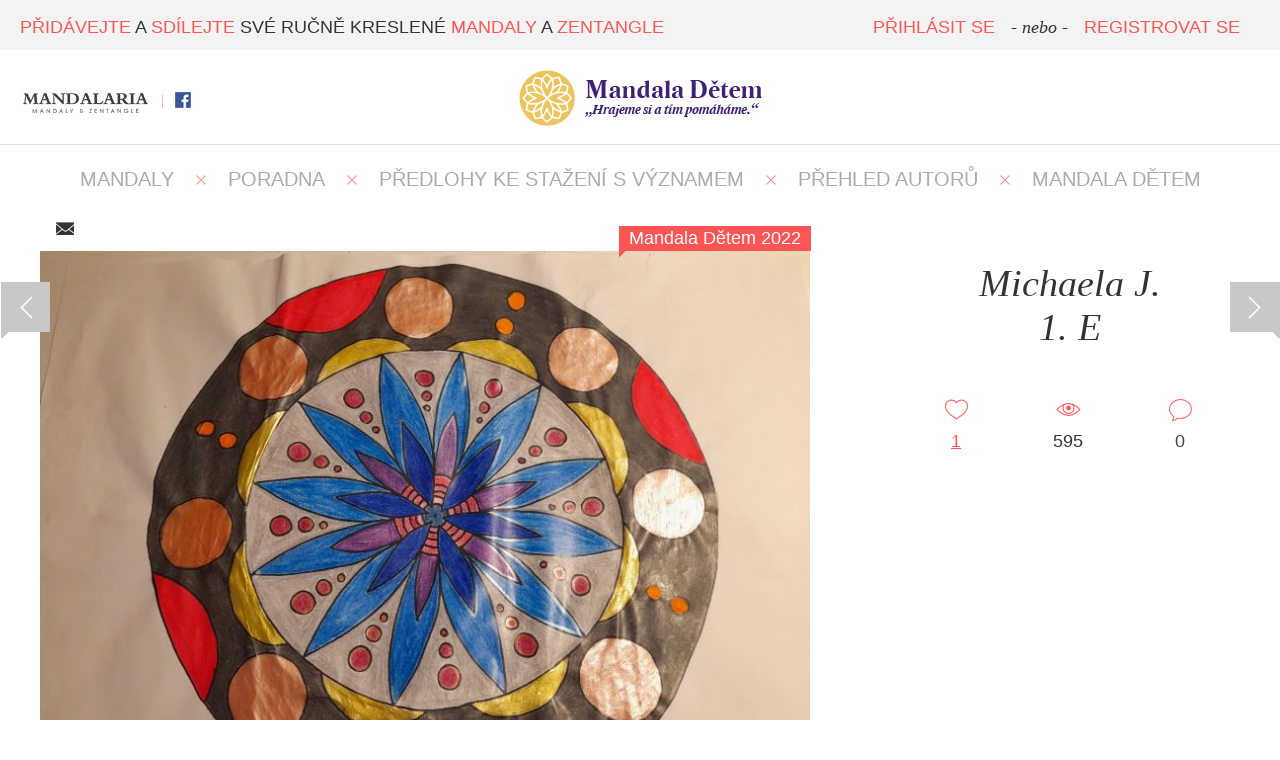

--- FILE ---
content_type: text/html; charset=UTF-8
request_url: https://www.mandalaria.com/mandala/5476/
body_size: 5002
content:

<!DOCTYPE html PUBLIC "-//W3C//DTD XHTML 1.0 Transitional//EN" "http://www.w3.org/TR/xhtml1/DTD/xhtml1-transitional.dtd">
<html xmlns="http://www.w3.org/1999/xhtml">
<head>
    <meta http-equiv="content-type" content="text/html; charset=utf-8" />
    <meta http-equiv="content-language" content="cs" />

    <title>Michaela J. - Mandala Dětem 2022 | Mandalaria</title>


    <link rel="shortcut icon" href="/favicon.ico" type="image/x-icon" />
    <link href="http://fonts.googleapis.com/css?family=Libre+Baskerville:400italic|Roboto:300,400,500&subset=latin,latin-ext" rel="stylesheet" type="text/css" />


	<meta name="google-site-verification" content="Ud4JTEjNs6d4357Tcchyy1p2HxTg7RtQD1V_p9ckJOc" />


    <meta property="fb:app_id" content="742710139124500"/>
    <meta property="og:title" content="Mandala Dětem 2022 | Mandalaria"/>
    <meta property="og:url" content="http://mandalaria.com/mandala/5476/"/>
    <meta property="og:image" content="http://mandalaria.com/media/202212/5476-5636-20221221160059_og.jpg"/>
    <meta property="og:description" content="Michaela J., třída 1. E ze školy SPOŠ Dvůr Králové nad Labem. Hlasujte pro tuto mandalu!"/>

    <meta name="description" content="Michaela J., třída 1. E ze školy SPOŠ Dvůr Králové nad Labem. Hlasujte pro tuto mandalu!" />
    <meta name="robots" content="1" />
    <meta name="keywords" content="mandaly,zentangle,zendala,mandaly k vytisknutí,mandaly obrázky,předloha mandaly,mandala" />  


<!-- Google Tag Manager -->
<script>(function(w,d,s,l,i){w[l]=w[l]||[];w[l].push({'gtm.start':
new Date().getTime(),event:'gtm.js'});var f=d.getElementsByTagName(s)[0],
j=d.createElement(s),dl=l!='dataLayer'?'&l='+l:'';j.async=true;j.src=
'https://www.googletagmanager.com/gtm.js?id='+i+dl;f.parentNode.insertBefore(j,f);
})(window,document,'script','dataLayer','GTM-TQ7RB2V');</script>
<!-- End Google Tag Manager -->

	<script src="/default/js/min_libs.js"></script>

	<!-- Bootstrap -->
	<link rel="stylesheet" href="/default/css/bootstrap.css">

    <link href="/default/css/main.css" media="screen" rel="stylesheet" type="text/css" />
    
    <link href="/default/css/responsive.css" media="screen" rel="stylesheet" type="text/css" />

    	<link href="/default/css/prettyPhoto.css?ver=0_14" media="screen" rel="stylesheet" type="text/css" />
	        	<script src="/default/js/jquery.prettyPhoto.js?ver=0_14" type="text/javascript"></script>
	    
    <script src="/default/js/main.js?v=0_14"></script>


</head>
<body>
    <!-- Google Tag Manager (noscript) -->
    <noscript><iframe src="https://www.googletagmanager.com/ns.html?id=GTM-TQ7RB2V"
    height="0" width="0" style="display:none;visibility:hidden"></iframe></noscript>
    <!-- End Google Tag Manager (noscript) -->

    <div id="header-bottom">
    	    		<a class="logo showUnfixed mandaladetem" style="margin-top: 20px;" href="/mandaladetem/" title="http://www.mandalaria.com"><img src="/default/images/logo_md.png" alt=""/></a>
    		    </div>


    <div id="header">
        <div id="header-top">
			<div class="content">

                <div class="social mandaladetem">
                                        


			    				    		<a href="/" class="md" title="Mandala Dětem" style="background: none; width: 130px; height: 30px;"><img src="/default/images/logo.png" alt="" height="20"/></a>
			    		
                    <span class="separator"></span>
                    <a href="https://www.facebook.com/pages/Mandalaria/1483681031883931" title="Facebook" class="fb" target="_blank"></a>

                    
                </div>

				<span class="motto"><span class="red">PŘIDÁVEJTE</span> A <span class="red">SDÍLEJTE</span> SVÉ RUČNĚ KRESLENÉ <span class="red">MANDALY</span> A <span class="red">ZENTANGLE</span></span>
        		<div class="showFixed logoImage">
			    				    		<a style="background: none; margin-left: -80px;" href="/mandaladetem/" title="http://www.mandalaria.com"><img src="/default/images/logo_md.png" alt="" height="33"/></a>
			    		
        		</div>

                                    <div class="right unlogged" style="margin-right: 20px;">
                                                <a class="red" href="/login/">PŘIHLÁSIT SE</a>
                        <em>- nebo -</em>
                        <a class="red" href="/login/?type=registration">REGISTROVAT SE</a>
                    </div>
                                    
			</div>
		</div>
    </div>

    <div id="addPost" class="modal modalAddPost fade">
    <div class="modal-dialog">    
        <div class="modal-content">
            <div class="modal-header">
                <button type="button" class="close closeMsgModal" data-dismiss="modal" aria-hidden="true">&times;</button>
                <h4 class="modal-title">Vyberte akci</h4>
            </div>        
            <div class="modal-body text-center">
								
					<div class="text-center">
        <a class="btn btn-primary btn-lg btn-success" href="/mandaladetem/?join=1" style="width: auto;">Chci se
                        zapojit do soutěže Mandala dětem&nbsp; <span></span></a>
        <br /><br />
    </div>

								
								
				<a href="/gallery/add/" class="btn btn-lg btn-primary center">Přidat mandalu</a>
				
				<br /><br />
				
				<a href="/status/add/" class="btn btn-lg btn-primary center">Napsat text nebo sdílet stránku</a>				

            </div>                
            <div class="modal-footer">
            	<div class="text-center">
					<button type="button" class="btn btn-default closeMsgModal center" data-dismiss="modal">Zavřít</button>
				</div>
                                    
            </div>
        </div>            
    </div>
</div>
<div id="detail">

    <div id="menu">
    <a href="/" title="MANDALY" >MANDALY</a>
    <span class="separator-x"></span>
    <a href="/diskuze" title="Poradna" >Poradna</a>
    <span class="separator-x"></span>
    <a href="/ke-stazeni/?show=all" title="Ke stažení" >PŘEDLOHY KE STAŽENÍ S VÝZNAMEM</a>
    <span class="separator-x"></span>
    
    <a href="/authors/" title="Přehled autorů" >PŘEHLED AUTORŮ</a>
    <span class="separator-x"></span>    
    
    <a href="/mandaladetem/?page=1" title="Mandala Dětem" >MANDALA DĚTEM</a>
</div>
<div class="page-content" style="padding-top: 20px;">

	<a id="previous-post" class="nav-detail" title="Next" href="/gallery/detail/5475/"></a><a id="next-post" class="nav-detail" title="Další" href="/gallery/detail/5477/"></a>
    <div class="page-content">

        <div class="shareButton text-center">
	<table class="center ma">
		<tr>
			<td>
				<div class="fb-share-button" data-href="http://mandalaria.com/mandala/5476//" data-layout="button_count"></div>
			</td>
			<td>&nbsp;&nbsp;&nbsp;</td>
			<td>
				<a id="sendShareMail" href="#shareMail" class="icon-mail" data-toggle="modal" title="Poslat e-mailem"></a>
			</td>
		</tr>
	</table>
</div>


        <div id="right">
            <div class="author-detail">

	            
                    <h1 class="italic">Michaela J.<br />1. E</h1>

                    <div class="clear"></div>


                    <div class="mdVoteWrapper text-center" id="mdVoteWrapper-5476">

        				<div class="stat-icons stat-icons-md">
                                                        <div class="clear"></div>
                        </div>

                        <div class="mdButtonVote" style="margin-bottom: 50px;">
        					
                        </div>
                    </div>


                    <div class="stat-icons">
    <div class="stat-icon">
        <div class="stat-icon-wrapper">

            <span id="like-gallery-5476" class=" icon like "></span>
        </div>
        <span id="likecount-gallery-5476"><a href="#" id="showLikesButton" title="" class="underline" onclick="return false;" data-target="#showLikes" data-toggle="modal" data-id-type="5476" data-type="gallery">1</a></span>
    </div>
    <div class="stat-icon">
        <div class="stat-icon-wrapper">
            <span class="icon counter"></span>
        </div>
        <span class="counter-count">595</span>
    </div>
    <div class="stat-icon commentsWrapper">
        <div class="stat-icon-wrapper">
            <a href="#" onclick="return false;" id="goToComment"><span class="icon comment"></span></a>
        </div>
        <span>0</span>
    </div>
    <div class="clear"></div>
</div><div id="showLikes" class="modal modalAddPost fade">
    <div class="modal-dialog">
        <div class="modal-content">
            <div class="modal-header">
                <button type="button" class="close closeMsgModal" data-dismiss="modal" aria-hidden="true">&times;</button>
                <h4 class="modal-title">Lidé, kterým se to líbí</h4>
            </div>
            <div class="modal-body text-left">

                <div class="text-center" class="modal-loading">
                    <img src="/default/images/loading.gif" />
                </div>

            </div>
            <div class="modal-footer">
            	<div class="text-center">
					<button type="button" class="btn btn-primary closeMsgModal center" data-dismiss="modal">Zavřít</button>
				</div>

            </div>
        </div>
    </div>
</div>

            </div>

            




        </div>

        <div id="left">

            <div class="image">
                <div class="item-type">Mandala Dětem 2022</div>                    <a rel="prettyPhoto[detail]" class="prettyPhoto" href="/media/202212/5476-5636-20221221160059.jpg" title="">
                    	<span class="hoverDetail" style="width: 770px;height: 578px;">
							<span class="iconWrapper" style="margin-top: 239px !important;">
								<span class="zoomText">Zvětšit</span>
							</span>
						</span>
                        <img src="/media/202212/5476-5636-20221221160059_detail.jpg" alt="" />
                    </a>
                                </div>

            <h2 class="line mb">KOMENTÁŘE</h2>
<div class="text-center"><em>Toto zatím nikdo neokomentoval. Budete první?</em></div>
<div id="comments">
    <div class="commentLine" id="commentsContent">
            </div>

	    <div class="text-center"><em>Pro přidání komentáře se musíte <a href="/login/" title="Přihlásit">přihlásit</a></em></div></div>


        </div>


        <div class="clear"></div>

        <h2 class="line mb">DALŠÍ MANDALY</h2>

		
<div id="masonry" class="masonry masonryMD masonry">

	
    <div class="masonry-item">

                

        <div class="item-content" style="height:350px;width:350px;">
            <a class="hover" href="/mandala/4983/">
                <table style="height:350px;width:350px;">
                    <tr>
                        <td>
                        	       	                        <h2><em>Vanessa K., 2.třída                                   </em></h2>

                                                                   <div class="separator-horizontal"></div>

                                <div class="mdVoteWrapper text-center" id="mdVoteWrapper-4983" style="height: 100px;">

        							<div class="stat-icons">
    	                            <div class="stat-icon icon-one">
    	                                <div class="stat-icon-wrapper">
    	                                    <span class="icon thumbs-up"></span>
    	                                </div>
    	                                <span class="mdCounter"><span class="count">18</span>

    	                            </div>
    	                            <div class="clear"></div>
    	                        </div>
        

                                <div class="mdButtonVote">
    								    	                                        <a href="#" data-id="4983" class="button button-thumbs-up mdVote" onclick="return false;" style="margin-top: 5px;">Přidat hlas <span></span></a>
    	                                        
                                </div>

                                                                <a onclick="return false;" data-target="#addOrderModal" data-toggle="modal" class="button" id="addOrder" style="width: auto !important; margin-top: 5px;" data-id="4983">Koupit tuto mandalu</a>
                                

                                    <div class="clear"></div>
                                </div>
                                                        </td>
                    </tr>
                </table>
                </a>
            </div>
        	<div class="image">
        		    	                <div class="thumb ord1" style="background: url('/media/202212/4983-5151-img20221205141420_thumb.jpg') no-repeat center center; width: 370px; height: 370px;background-size: cover;"></div>
    	    			        	</div>
    </div>

    <div class="masonry-item">

                

        <div class="item-content" style="height:352px;width:350px;">
            <a class="hover" href="/mandala/5348/">
                <table style="height:352px;width:350px;">
                    <tr>
                        <td>
                        	       	                        <h2><em>Matyáš A., 9. C                                   </em></h2>

                                                                   <div class="separator-horizontal"></div>

                                <div class="mdVoteWrapper text-center" id="mdVoteWrapper-5348" style="height: 100px;">

        							<div class="stat-icons">
    	                            <div class="stat-icon icon-one">
    	                                <div class="stat-icon-wrapper">
    	                                    <span class="icon thumbs-up"></span>
    	                                </div>
    	                                <span class="mdCounter"><span class="count">9</span>

    	                            </div>
    	                            <div class="clear"></div>
    	                        </div>
        

                                <div class="mdButtonVote">
    								    	                                        <a href="#" data-id="5348" class="button button-thumbs-up mdVote" onclick="return false;" style="margin-top: 5px;">Přidat hlas <span></span></a>
    	                                        
                                </div>

                                                                <a onclick="return false;" data-target="#addOrderModal" data-toggle="modal" class="button" id="addOrder" style="width: auto !important; margin-top: 5px;" data-id="5348">Koupit tuto mandalu</a>
                                

                                    <div class="clear"></div>
                                </div>
                                                        </td>
                    </tr>
                </table>
                </a>
            </div>
        	<div class="image">
        		    	                <div class="thumb ord1" style="background: url('/media/202212/5348-5511-img20221227103152_thumb.jpg') no-repeat center center; width: 370px; height: 372px;background-size: cover;"></div>
    	    			        	</div>
    </div>

    <div class="masonry-item">

                

        <div class="item-content" style="height:350px;width:350px;">
            <a class="hover" href="/mandala/5017/">
                <table style="height:350px;width:350px;">
                    <tr>
                        <td>
                        	       	                        <h2><em>Tomáš F. (19&nbsp;let)                                   </em></h2>

                                                                   <div class="separator-horizontal"></div>

                                <div class="mdVoteWrapper text-center" id="mdVoteWrapper-5017" style="height: 100px;">

        							<div class="stat-icons">
    	                            <div class="stat-icon icon-one">
    	                                <div class="stat-icon-wrapper">
    	                                    <span class="icon thumbs-up"></span>
    	                                </div>
    	                                <span class="mdCounter"><span class="count">19</span>

    	                            </div>
    	                            <div class="clear"></div>
    	                        </div>
        

                                <div class="mdButtonVote">
    								    	                                        <a href="#" data-id="5017" class="button button-thumbs-up mdVote" onclick="return false;" style="margin-top: 5px;">Přidat hlas <span></span></a>
    	                                        
                                </div>

                                                                <a onclick="return false;" data-target="#addOrderModal" data-toggle="modal" class="button" id="addOrder" style="width: auto !important; margin-top: 5px;" data-id="5017">Koupit tuto mandalu</a>
                                

                                    <div class="clear"></div>
                                </div>
                                                        </td>
                    </tr>
                </table>
                </a>
            </div>
        	<div class="image">
        		    	                <div class="thumb ord1" style="background: url('/media/202212/5017-5185-formaneks3_thumb.png') no-repeat center center; width: 370px; height: 370px;background-size: cover;"></div>
    	    			        	</div>
    </div>

    <div class="masonry-item">

                

        <div class="item-content" style="height:350px;width:350px;">
            <a class="hover" href="/mandala/5008/">
                <table style="height:350px;width:350px;">
                    <tr>
                        <td>
                        	       	                        <h2><em>Barbora V., 2. r. ZUŠ                                   </em></h2>

                                                                   <div class="separator-horizontal"></div>

                                <div class="mdVoteWrapper text-center" id="mdVoteWrapper-5008" style="height: 100px;">

        							<div class="stat-icons">
    	                            <div class="stat-icon icon-one">
    	                                <div class="stat-icon-wrapper">
    	                                    <span class="icon thumbs-up"></span>
    	                                </div>
    	                                <span class="mdCounter"><span class="count">10</span>

    	                            </div>
    	                            <div class="clear"></div>
    	                        </div>
        

                                <div class="mdButtonVote">
    								    	                                        <a href="#" data-id="5008" class="button button-thumbs-up mdVote" onclick="return false;" style="margin-top: 5px;">Přidat hlas <span></span></a>
    	                                        
                                </div>

                                                                <a onclick="return false;" data-target="#addOrderModal" data-toggle="modal" class="button" id="addOrder" style="width: auto !important; margin-top: 5px;" data-id="5008">Koupit tuto mandalu</a>
                                

                                    <div class="clear"></div>
                                </div>
                                                        </td>
                    </tr>
                </table>
                </a>
            </div>
        	<div class="image">
        		    	                <div class="thumb ord1" style="background: url('/media/202212/5008-5176-20221107223159_thumb.jpg') no-repeat center center; width: 370px; height: 370px;background-size: cover;"></div>
    	    			        	</div>
    </div>

    <div class="masonry-item">

                

        <div class="item-content" style="height:350px;width:350px;">
            <a class="hover" href="/mandala/5203/">
                <table style="height:350px;width:350px;">
                    <tr>
                        <td>
                        	       	                        <h2><em>Lucie N., 6.E                                   </em></h2>

                                                                   <div class="separator-horizontal"></div>

                                <div class="mdVoteWrapper text-center" id="mdVoteWrapper-5203" style="height: 100px;">

        							<div class="stat-icons">
    	                            <div class="stat-icon icon-one">
    	                                <div class="stat-icon-wrapper">
    	                                    <span class="icon thumbs-up"></span>
    	                                </div>
    	                                <span class="mdCounter"><span class="count">8</span>

    	                            </div>
    	                            <div class="clear"></div>
    	                        </div>
        

                                <div class="mdButtonVote">
    								    	                                        <a href="#" data-id="5203" class="button button-thumbs-up mdVote" onclick="return false;" style="margin-top: 5px;">Přidat hlas <span></span></a>
    	                                        
                                </div>

                                                                <a onclick="return false;" data-target="#addOrderModal" data-toggle="modal" class="button" id="addOrder" style="width: auto !important; margin-top: 5px;" data-id="5203">Koupit tuto mandalu</a>
                                

                                    <div class="clear"></div>
                                </div>
                                                        </td>
                    </tr>
                </table>
                </a>
            </div>
        	<div class="image">
        		    	                <div class="thumb ord1" style="background: url('/media/202212/5203-5370-20221222103652_thumb.jpg') no-repeat center center; width: 370px; height: 370px;background-size: cover;"></div>
    	    			        	</div>
    </div>

    <div class="masonry-item">

                

        <div class="item-content" style="height:489px;width:350px;">
            <a class="hover" href="/mandala/5235/">
                <table style="height:489px;width:350px;">
                    <tr>
                        <td>
                        	       	                        <h2><em>Tereza J., 3. třída                                   </em></h2>

                                                                   <div class="separator-horizontal"></div>

                                <div class="mdVoteWrapper text-center" id="mdVoteWrapper-5235" style="height: 100px;">

        							<div class="stat-icons">
    	                            <div class="stat-icon icon-one">
    	                                <div class="stat-icon-wrapper">
    	                                    <span class="icon thumbs-up"></span>
    	                                </div>
    	                                <span class="mdCounter"><span class="count">36</span>

    	                            </div>
    	                            <div class="clear"></div>
    	                        </div>
        

                                <div class="mdButtonVote">
    								    	                                        <a href="#" data-id="5235" class="button button-thumbs-up mdVote" onclick="return false;" style="margin-top: 5px;">Přidat hlas <span></span></a>
    	                                        
                                </div>

                                                                <a onclick="return false;" data-target="#addOrderModal" data-toggle="modal" class="button" id="addOrder" style="width: auto !important; margin-top: 5px;" data-id="5235">Koupit tuto mandalu</a>
                                

                                    <div class="clear"></div>
                                </div>
                                                        </td>
                    </tr>
                </table>
                </a>
            </div>
        	<div class="image">
        		    	                <div class="thumb ord1" style="background: url('/media/202212/5235-5400-img008_thumb.jpg') no-repeat center center; width: 370px; height: 509px;background-size: cover;"></div>
    	    			        	</div>
    </div>

    <div class="masonry-item">

                

        <div class="item-content" style="height:473px;width:350px;">
            <a class="hover" href="/mandala/5042/">
                <table style="height:473px;width:350px;">
                    <tr>
                        <td>
                        	       	                        <h2><em>Karolína J., 1.třída                                   </em></h2>

                                                                   <div class="separator-horizontal"></div>

                                <div class="mdVoteWrapper text-center" id="mdVoteWrapper-5042" style="height: 100px;">

        							<div class="stat-icons">
    	                            <div class="stat-icon icon-one">
    	                                <div class="stat-icon-wrapper">
    	                                    <span class="icon thumbs-up"></span>
    	                                </div>
    	                                <span class="mdCounter"><span class="count">6</span>

    	                            </div>
    	                            <div class="clear"></div>
    	                        </div>
        

                                <div class="mdButtonVote">
    								    	                                        <a href="#" data-id="5042" class="button button-thumbs-up mdVote" onclick="return false;" style="margin-top: 5px;">Přidat hlas <span></span></a>
    	                                        
                                </div>

                                                                <a onclick="return false;" data-target="#addOrderModal" data-toggle="modal" class="button" id="addOrder" style="width: auto !important; margin-top: 5px;" data-id="5042">Koupit tuto mandalu</a>
                                

                                    <div class="clear"></div>
                                </div>
                                                        </td>
                    </tr>
                </table>
                </a>
            </div>
        	<div class="image">
        		    	                <div class="thumb ord1" style="background: url('/media/202212/5042-5210-img2022120914364001_thumb.jpg') no-repeat center center; width: 370px; height: 493px;background-size: cover;"></div>
    	    			        	</div>
    </div>

    <div class="masonry-item">

                

        <div class="item-content" style="height:355px;width:350px;">
            <a class="hover" href="/mandala/5391/">
                <table style="height:355px;width:350px;">
                    <tr>
                        <td>
                        	       	                        <h2><em>Viktorie Č., 6. A                                   </em></h2>

                                                                   <div class="separator-horizontal"></div>

                                <div class="mdVoteWrapper text-center" id="mdVoteWrapper-5391" style="height: 100px;">

        							<div class="stat-icons">
    	                            <div class="stat-icon icon-one">
    	                                <div class="stat-icon-wrapper">
    	                                    <span class="icon thumbs-up"></span>
    	                                </div>
    	                                <span class="mdCounter"><span class="count">8</span>

    	                            </div>
    	                            <div class="clear"></div>
    	                        </div>
        

                                <div class="mdButtonVote">
    								    	                                        <a href="#" data-id="5391" class="button button-thumbs-up mdVote" onclick="return false;" style="margin-top: 5px;">Přidat hlas <span></span></a>
    	                                        
                                </div>

                                                                <a onclick="return false;" data-target="#addOrderModal" data-toggle="modal" class="button" id="addOrder" style="width: auto !important; margin-top: 5px;" data-id="5391">Koupit tuto mandalu</a>
                                

                                    <div class="clear"></div>
                                </div>
                                                        </td>
                    </tr>
                </table>
                </a>
            </div>
        	<div class="image">
        		    	                <div class="thumb ord1" style="background: url('/media/202212/5391-5554-img20221228102737_thumb.jpg') no-repeat center center; width: 370px; height: 375px;background-size: cover;"></div>
    	    			        	</div>
    </div>

    <div class="masonry-item">

                

        <div class="item-content" style="height:373px;width:350px;">
            <a class="hover" href="/mandala/4887/">
                <table style="height:373px;width:350px;">
                    <tr>
                        <td>
                        	       	                        <h2><em>Tereza A., 5.                                   </em></h2>

                                                                   <div class="separator-horizontal"></div>

                                <div class="mdVoteWrapper text-center" id="mdVoteWrapper-4887" style="height: 100px;">

        							<div class="stat-icons">
    	                            <div class="stat-icon icon-one">
    	                                <div class="stat-icon-wrapper">
    	                                    <span class="icon thumbs-up"></span>
    	                                </div>
    	                                <span class="mdCounter"><span class="count">12</span>

    	                            </div>
    	                            <div class="clear"></div>
    	                        </div>
        

                                <div class="mdButtonVote">
    								    	                                        <a href="#" data-id="4887" class="button button-thumbs-up mdVote" onclick="return false;" style="margin-top: 5px;">Přidat hlas <span></span></a>
    	                                        
                                </div>

                                                                <a onclick="return false;" data-target="#addOrderModal" data-toggle="modal" class="button" id="addOrder" style="width: auto !important; margin-top: 5px;" data-id="4887">Koupit tuto mandalu</a>
                                

                                    <div class="clear"></div>
                                </div>
                                                        </td>
                    </tr>
                </table>
                </a>
            </div>
        	<div class="image">
        		    	                <div class="thumb ord1" style="background: url('/media/202211/4887-5052-20221121115423_thumb.jpg') no-repeat center center; width: 370px; height: 393px;background-size: cover;"></div>
    	    			        	</div>
    </div>

    <div class="masonry-item">

                

        <div class="item-content" style="height:350px;width:350px;">
            <a class="hover" href="/mandala/5434/">
                <table style="height:350px;width:350px;">
                    <tr>
                        <td>
                        	       	                        <h2><em>Vojtěch S. (12&nbsp;let)                                   </em></h2>

                                                                   <div class="separator-horizontal"></div>

                                <div class="mdVoteWrapper text-center" id="mdVoteWrapper-5434" style="height: 100px;">

        							<div class="stat-icons">
    	                            <div class="stat-icon icon-one">
    	                                <div class="stat-icon-wrapper">
    	                                    <span class="icon thumbs-up"></span>
    	                                </div>
    	                                <span class="mdCounter"><span class="count">12</span>

    	                            </div>
    	                            <div class="clear"></div>
    	                        </div>
        

                                <div class="mdButtonVote">
    								    	                                        <a href="#" data-id="5434" class="button button-thumbs-up mdVote" onclick="return false;" style="margin-top: 5px;">Přidat hlas <span></span></a>
    	                                        
                                </div>

                                                                <a onclick="return false;" data-target="#addOrderModal" data-toggle="modal" class="button" id="addOrder" style="width: auto !important; margin-top: 5px;" data-id="5434">Koupit tuto mandalu</a>
                                

                                    <div class="clear"></div>
                                </div>
                                                        </td>
                    </tr>
                </table>
                </a>
            </div>
        	<div class="image">
        		    	                <div class="thumb ord1" style="background: url('/media/202212/5434-5597-thumbnail202212221302282510001_thumb.jpg') no-repeat center center; width: 370px; height: 370px;background-size: cover;"></div>
    	    			        	</div>
    </div>

    <div class="masonry-item">

                

        <div class="item-content" style="height:350px;width:350px;">
            <a class="hover" href="/mandala/5076/">
                <table style="height:350px;width:350px;">
                    <tr>
                        <td>
                        	       	                        <h2><em>Sofie B., 2A                                   </em></h2>

                                                                   <div class="separator-horizontal"></div>

                                <div class="mdVoteWrapper text-center" id="mdVoteWrapper-5076" style="height: 100px;">

        							<div class="stat-icons">
    	                            <div class="stat-icon icon-one">
    	                                <div class="stat-icon-wrapper">
    	                                    <span class="icon thumbs-up"></span>
    	                                </div>
    	                                <span class="mdCounter"><span class="count">5</span>

    	                            </div>
    	                            <div class="clear"></div>
    	                        </div>
        

                                <div class="mdButtonVote">
    								    	                                        <a href="#" data-id="5076" class="button button-thumbs-up mdVote" onclick="return false;" style="margin-top: 5px;">Přidat hlas <span></span></a>
    	                                        
                                </div>

                                                                <a onclick="return false;" data-target="#addOrderModal" data-toggle="modal" class="button" id="addOrder" style="width: auto !important; margin-top: 5px;" data-id="5076">Koupit tuto mandalu</a>
                                

                                    <div class="clear"></div>
                                </div>
                                                        </td>
                    </tr>
                </table>
                </a>
            </div>
        	<div class="image">
        		    	                <div class="thumb ord1" style="background: url('/media/202212/5076-5244-20221213125844_thumb.jpg') no-repeat center center; width: 370px; height: 370px;background-size: cover;"></div>
    	    			        	</div>
    </div>

    <div class="masonry-item">

                

        <div class="item-content" style="height:350px;width:350px;">
            <a class="hover" href="/mandala/5108/">
                <table style="height:350px;width:350px;">
                    <tr>
                        <td>
                        	       	                        <h2><em>Marešová L., 4                                   </em></h2>

                                                                   <div class="separator-horizontal"></div>

                                <div class="mdVoteWrapper text-center" id="mdVoteWrapper-5108" style="height: 100px;">

        							<div class="stat-icons">
    	                            <div class="stat-icon icon-one">
    	                                <div class="stat-icon-wrapper">
    	                                    <span class="icon thumbs-up"></span>
    	                                </div>
    	                                <span class="mdCounter"><span class="count">12</span>

    	                            </div>
    	                            <div class="clear"></div>
    	                        </div>
        

                                <div class="mdButtonVote">
    								    	                                        <a href="#" data-id="5108" class="button button-thumbs-up mdVote" onclick="return false;" style="margin-top: 5px;">Přidat hlas <span></span></a>
    	                                        
                                </div>

                                                                <a onclick="return false;" data-target="#addOrderModal" data-toggle="modal" class="button" id="addOrder" style="width: auto !important; margin-top: 5px;" data-id="5108">Koupit tuto mandalu</a>
                                

                                    <div class="clear"></div>
                                </div>
                                                        </td>
                    </tr>
                </table>
                </a>
            </div>
        	<div class="image">
        		    	                <div class="thumb ord1" style="background: url('/media/202212/5108-5276-maresova-leontyna_thumb.jpg') no-repeat center center; width: 370px; height: 370px;background-size: cover;"></div>
    	    			        	</div>
    </div>
</div>

<div class="clear"></div>


            <div class="pagination">
                            </div>
    </div>

    <div class="text-center">
        <a class="button button-arrow-right" href="/mandaladetem/" title="ZOBRAZIT VŠE">ZOBRAZIT VŠE <span></span></a>
    </div>

    </div>

</div>    <a id="back-to-top" title="" href="#"></a>
    <div id="footer">
        <div class="content">
            <img class="imageFooter" src="/default/images/footer.png" />
            <div class="left">
			 &copy; 2014 - 2015 Všechna práva vyhrazena.			</div>
            <div class="right">
                <a href="/page/privacy-policy" title="podmínky užití">podmínky webu a zásady ochr. os. údajů</a> <span class="separator"></span> <a href="/page/contact" title="napište nám">napište nám</a>
            </div>

            <div class="clear"></div>
        </div>
    </div>

</body>
</html>